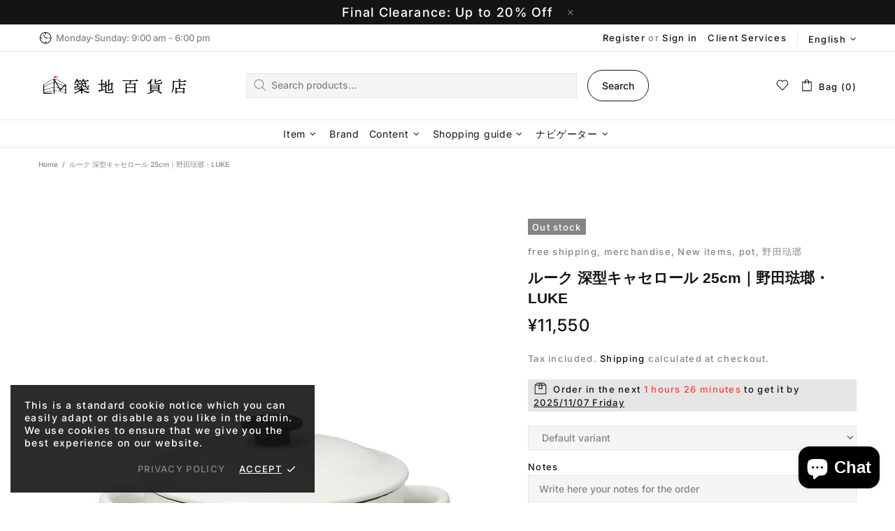

--- FILE ---
content_type: text/css
request_url: https://tsukiji-store.com/cdn/shop/t/4/assets/theme-skin-7.css?v=102070749130004864381695795566
body_size: -365
content:
.popup-subscription--layout-01 .popup-subscription__text-line-01{font-family:var(--heading-family)!important;font-weight:700!important}.popup-subscription--layout-01 .popup-subscription__text-line-02{font-family:var(--heading-family)!important;font-size:var(--body-lg-size)!important;line-height:var(--body-lg-line-height)!important}.promobox--modification-1 .promobox__text-wrap{max-width:634px;padding-top:20px;padding-bottom:20px}@media (max-width: 540px){.promobox--modification-1 .promobox__text-2{font-size:44px;line-height:52px}}@media (min-width: 768px){.promobox--modification-2 .promobox__content>*{max-width:420px}}@media (min-width: 1260px){.promobox--modification-2 .promobox__content>*{margin:0 130px}}@media (min-width: 1025px) and (max-width: 1259px){.promobox--modification-2 .promobox__content>*{margin:0 65px}}@media (min-width: 768px) and (max-width: 1024px){.promobox--modification-2 .promobox__content>*{margin:0 30px}}
/*# sourceMappingURL=/cdn/shop/t/4/assets/theme-skin-7.css.map?v=102070749130004864381695795566 */


--- FILE ---
content_type: text/css
request_url: https://tsukiji-store.com/cdn/shop/t/4/assets/custom.css?v=153921225113361544231713754515
body_size: 323
content:
li{list-style-type:none}body{letter-spacing:.1em;line-height:1.5em}.builder-spacer h2{margin:0 0 10px!important;padding:0!important;letter-spacing:.1em}@media screen and (max-width: 480px){.builder-spacer h2{margin:0 0 10px!important;padding:0!important;letter-spacing:.1em;text-align:center}}.sorting-collections__head{justify-content:left!important;border-bottom:1px solid #ccc}.sorting-collections__head .active{border-bottom:4px solid #333!important}.sorting-collections__head .h4{margin:0 0 0 10px!important;padding:0!important}.sorting-collections__head h2 a{font-weight:400;font-size:12px;text-align:left;letter-spacing:.15em;padding:10px!important}@media screen and (max-width: 480px){.sorting-collections__head{justify-content:center!important;border-bottom:1px solid #ccc;margin:0;padding:0}.sorting-collections__head .h4{margin:0;padding:0}.sorting-collections__head h2 a{text-align:center;font-size:50%;margin:0!important;padding:0!important}}.special-page section{padding:1em}section:after{content:"";display:block;clear:both}.special-page .navigator-image{margin:0 auto;padding:1em}.special-page .navigator-image{float:right}.special-page .navigator-image img{width:150px;height:150px}.special-page h2{padding:.5em;margin:.5em 0;border-bottom:1px solid #333;background:#f8f8f8}.special-page h3{padding:.5em 0;margin:0}.special-page h4{font-size:1.4em;padding:.5em 0 0;margin:0;font-weight:700;color:#666}.special-page h5{padding:.5em 0 0;margin:0;font-weight:700;color:#999}.special-page ul{padding:.5em 0;margin:0}.special-page li{font-size:12px;padding:.2em auto}.special-page p{font-size:1.1em;padding:.5em 0;margin:0;letter-spacing:.1em;line-height:1.5em}.special-page .navi-wrap{display:flex;align-items:flex-start;justify-content:center;flex-wrap:wrap}.special-page .box{width:50%;padding:10px}@media screen and (max-width: 480px){.special-page .box{width:50%!important;padding:5px}}.youtube_ifreme{aspect-ratio:16 / 9;width:100%;height:auto}.top-category-table{letter-spacing:.15em;font-size:80%}.top-category-table img{width:100%}.top-category-table table{max-width:800px;margin:0 auto}@media screen and (max-width: 480px){.top-category-table{font-size:40%}.top-category-table img{width:100%}.top-category-table table{width:90%;margin:0 auto}.top-category-table table td{padding:3px}}.side-navi{background-color:#eee;padding:1em}.side-navi-c{padding:.5em;margin:.5em;display:block;font-size:80%;letter-spacing:.15em;border-bottom:1px #ccc solid}.side-navi-c span{padding:0 1em}.side-navi-c a:hover{padding:.5em;margin:.5em;display:block;font-size:80%;letter-spacing:.15em;border-bottom:1px #ccc solid;background-color:#f5f5f5}.side-navi .kicon{vertical-align:bottom;width:20px;height:anto}.side-navi-g{padding:1em 2em;margin:1em;display:block;font-size:80%;letter-spacing:.15em;color:#fff;border-bottom:1px #ccc solid;background-color:#666}.side-navi-g a:hover{padding:1em 2em;margin:1em;display:block;font-size:80%;letter-spacing:.15em;color:#fff;border-bottom:1px #ccc solid;background-color:#444}@media screen and (max-width: 480px){.side-navi .kicon{vertical-align:bottom;width:20px!important;height:anto}}.kp-title{letter-spacing:.1em;margin:0 0 20px;padding:0}.kp-title-sub{letter-spacing:.1em;margin:0 0 10px;padding:0}@media screen and (max-width: 480px){.kp-title{letter-spacing:.1em;margin:20px 0;padding:0;text-align:center}}.info{margin:0 auto 10px;padding:0 10px 10px;text-align:left;font-size:80%;line-height:1.3;color:#444;width:100%;height:auto}.info dl{padding:.5em 0;border-bottom:1px solid #ccc}.info dt{padding-bottom:0;width:150px}@media screen and (min-width: 480px){.info dt{clear:left;float:left;padding-bottom:5px!important}.info dd{margin-left:.5em}}.shop-concept img{width:100%}.shop-concept p{font-size:80%}.carousel__head{justify-content:left!important;border-bottom:1px solid #ccc}.carousel__head h2 a{font-weight:400;font-size:70%;color:#666!important}@media screen and (max-width: 480px){.carousel__head{justify-content:center!important}}.giftwrapping{background-color:#f5f5f5}.giftwrapping .promobox__text-1{text-align:left}.giftwrapping .promobox__text-2{font-size:200%;letter-spacing:.15em;font-family:"MS Serif";text-align:left}.giftwrapping .promobox__text-3{letter-spacing:.15em;text-align:left}@media screen and (max-width: 480px){.giftwrapping{background-color:#f5f5f5}.promobox__content{padding:30px 0}.giftwrapping .promobox__text-1{text-align:center}.giftwrapping .promobox__text-2{font-size:200%;letter-spacing:.15em;font-family:"MS Serif";text-align:center}.giftwrapping .promobox__text-3{letter-spacing:.15em;text-align:center}}
/*# sourceMappingURL=/cdn/shop/t/4/assets/custom.css.map?v=153921225113361544231713754515 */


--- FILE ---
content_type: text/javascript
request_url: https://tsukiji-store.com/cdn/shop/t/4/assets/section.header.js?v=165822945947042910261695795565
body_size: 3266
content:
(function($){"use strict";theme.MenuBuilder=function($menu,params){function Menu($menu2,params2){this.settings={popup_name:"navigation",button_navigation:"data-js-popup-navigation-button"},this.selectors={popup_navigation:".js-popup-navigation"},this.params={},this.init($menu2,params2)}Menu.prototype=$.extend({},Menu.prototype,{is_vertical:!1,is_open_animate:!1,mobile_level:0,duration:function(){return window.theme.animations.menu.duration>.1?(window.theme.animations.menu.duration-.1)*1e3:0},init:function($menu2,params2){var _=this,$panel=$menu2.find(".menu__panel"),$megamenus=$panel.find(".menu__megamenu"),$dropdowns=$panel.find(".menu__dropdown"),$popup_navigation=$(this.selectors.popup_navigation),$button_navigation=$popup_navigation.find("["+this.settings.button_navigation+"]"),$curtain=$menu2.find(".menu__curtain");if(this.$menu=$menu2,this.$panel=$panel,this.$megamenus=$megamenus,this.$dropdowns=$dropdowns,this.$curtain=$curtain,this.is_vertical=$menu2.hasClass("menu--vertical"),this.is_vertical_fixed=$menu2[0].hasAttribute("data-js-menu-vertical-fixed"),this.is_vertical){var $menu_vertical_btn=$(".js-menu-vertical-btn-toggle"),$menu_vertical_spacer=$(".vertical-menu-spacer"),$panel_items=$panel.find("> .menu__item"),$btn_see_all=$menu2.find("[data-js-menu-vertical-see-all]"),pannel_y_offsets=parseInt($panel.css("padding-top"))+parseInt($panel.css("padding-bottom"));this.$menu_vertical_btn=$menu_vertical_btn,this.$menu_vertical_spacer=$menu_vertical_spacer,this.$btn_see_all=$btn_see_all,this.$megamenus_width=$("[data-js-megamenu-width]"),this.handlerMenu=theme.Global.responsiveHandler({namespace:params2.namespace,element:$menu_vertical_btn,on_desktop:!0,events:{click:function(e){var $this=$(this);$this.hasClass("menu-vertical-btn--fixed")||($this.toggleClass("menu-vertical-btn--open"),$menu2[$this.hasClass("menu-vertical-btn--open")?"addClass":"removeClass"]("menu--open"))}}}),this.handlerMenu=theme.Global.responsiveHandler({namespace:params2.namespace,element:$body,delegate:"[data-js-menu-vertical-see-all]",on_desktop:!0,events:{click:function(e){$menu2.toggleClass("menu--items-visible")}}}),this.closeVerticalMenu=function(){$menu_vertical_btn.removeClass("menu-vertical-btn--open"),$menu2.removeClass("menu--open")},this.is_vertical_fixed?(this.openVerticalMenu=function(){$menu_vertical_btn.addClass("menu-vertical-btn--open"),$menu2.addClass("menu--open")},this.fixVerticalMenu=function(){$menu_vertical_btn.addClass("menu-vertical-btn--fixed"),$menu2.addClass("menu--fixed")},this.unfixVerticalMenu=function(){$menu_vertical_btn.removeClass("menu-vertical-btn--fixed"),$menu2.removeClass("menu--fixed")},$menu_vertical_spacer.length?(this.checkHeightVerticalMenu=function(){var height=$menu_vertical_spacer[0].getBoundingClientRect().bottom-$menu2[0].getBoundingClientRect().top,btn_see_all_height=$btn_see_all.innerHeight(),all_items_height=0,items_result_height=0,has_hidden_items=!1,inner_height;$panel.innerHeight(Math.max(height,btn_see_all_height+pannel_y_offsets)),inner_height=height-pannel_y_offsets,$panel_items.each(function(){all_items_height+=$(this).innerHeight()}),$panel_items.each(function(){var $this=$(this);items_result_height+=$this.innerHeight(),all_items_height<inner_height||items_result_height<inner_height-btn_see_all_height?$this.attr("data-js-menu-vertical-item",null):($this.attr("data-js-menu-vertical-item","hidden"),has_hidden_items=!0)}),$btn_see_all[has_hidden_items?"addClass":"removeClass"]("menu__see-all--visible")},this.handlerMenu=theme.Global.responsiveHandler({namespace:params2.namespace,element:$window,on_desktop:!0,onbindtrigger:"verticalmenu.checkheight",events:{"load.verticalmenu scroll.verticalmenu theme.resize.verticalmenu verticalmenu.checkheight":function(e){$menu2.removeClass("menu--items-visible"),$menu_vertical_btn[0].getBoundingClientRect().bottom+pannel_y_offsets+$panel_items.first().innerHeight()+$btn_see_all.innerHeight()>$menu_vertical_spacer[0].getBoundingClientRect().bottom?($panel.css({height:""}),_.closeVerticalMenu(),_.unfixVerticalMenu()):(_.openVerticalMenu(),_.fixVerticalMenu(),_.checkHeightVerticalMenu())}}})):this.handlerMenu=theme.Global.responsiveHandler({namespace:params2.namespace,element:$window,on_desktop:!0,events:{"load.verticalmenu scroll.verticalmenu theme.resize.verticalmenu verticalmenu.checkheight":function(e){$menu2.removeClass("menu--items-visible"),$menu2.parents(".header__content--sticky").length?(_.closeVerticalMenu(),_.unfixVerticalMenu()):(_.openVerticalMenu(),_.fixVerticalMenu())}}})):this.handlerMenu=theme.Global.responsiveHandler({namespace:params2.namespace,element:$window,on_desktop:!0,events:{"load.verticalmenu scroll.verticalmenu theme.resize.verticalmenu verticalmenu.checkheight":function(e){$menu2.removeClass("menu--items-visible"),_.closeVerticalMenu()}}})}$panel.find("[data-js-menu-preview-image]").length&&(this.handlerMenu=theme.Global.responsiveHandler({namespace:params2.namespace,element:$panel,delegate:".menu__item > a",on_desktop:!0,events:{mouseenter:function(){var $this=$(this),$preview=$this.find("[data-js-menu-preview-image]"),$image,$header,bounce;$preview.length&&($image=$preview.children().first(),$header=$(".header__content--sticky"),$header.length||($header=$(".header")),bounce=$window.innerHeight()-$image[0].getBoundingClientRect().bottom,bounce<0&&(bounce*=-1,$header.length&&(bounce=Math.min(bounce+20,$this[0].getBoundingClientRect().bottom-$header[0].getBoundingClientRect().bottom-20)),$image.css({"margin-top":bounce*-1})))},mouseleave:function(){var $this=$(this),$preview=$this.find("[data-js-menu-preview-image]"),$image;$preview.length&&($image=$preview.children().first(),$preview.one("transitionend",function(){$image.removeAttr("style")}),$preview.css("transition-duration")==="0s"&&$preview.trigger("transitionend"))}}}));function checkScroll($list){$menu2[$list.height()>$menu2.height()?"addClass":"removeClass"]("menu--scroll-visible"),$menu2.unbind("scroll"),$menu2.one("scroll",function(){$menu2.removeClass("menu--scroll-visible")})}function checkMinHeight($list){var $popup_content=$panel.parents("[data-popup-content]"),min_height;$panel.css({"min-height":""}),min_height=$list.innerHeight(),$panel.css({"min-height":Math.ceil(min_height)}),$popup_content.css({overflow:"hidden"}),setTimeout(function(){$popup_content.removeAttr("style")},100)}return this.handlerMenu=theme.Global.responsiveHandler({namespace:params2.namespace,element:$menu2,delegate:"a",on_mobile:!0,events:{click:function(e){var $this=$(this),$item=$this.parent(),$list=$item.find(".menu__list").first(),level;if($panel.unbind("transitionend"),$list.length)return $item.parents(".menu__level-03").length?level=4:$item.parents(".menu__level-02").length?level=3:level=2,$menu2.scrollTop(0),$item.addClass("open"),$list.addClass("show"),$panel.attr("data-mobile-level",level),checkMinHeight($list),checkScroll($list),$button_navigation.attr(_.settings.button_navigation,"back"),_.mobile_level=level,e.preventDefault(),!1}}}),this.handlerBack=theme.Global.responsiveHandler({namespace:params2.namespace,element:$popup_navigation,delegate:"["+this.settings.button_navigation+'="back"]',on_mobile:!0,events:{click:function(){var level=$panel.attr("data-mobile-level")-1,button_status=level>1?"back":"close",$item=$menu2.find(".menu__item.open").last(),$list=$item.find(".menu__list").first();$menu2.scrollTop(0),_.mobile_level=level,_.is_vertical&&theme.Menu?theme.Menu.mobile_level>1&&(button_status="back"):!_.is_vertical&&theme.VerticalMenu&&theme.VerticalMenu.mobile_level>1&&(button_status="back"),$item.removeClass("open"),$panel.one("transitionend",function(){$list.removeClass("show")}),$panel.attr("data-mobile-level",level),checkMinHeight($item.parents(".menu__list").first()),checkScroll($list.parents(".menu__list").first()),$button_navigation.attr(_.settings.button_navigation,button_status),$panel.css("transition-duration")==="0s"&&$panel.trigger("transitionend")}}}),theme.Popups.addHandler(this.settings.popup_name,"close.before.closeMobileMenu",function(){theme.current.is_mobile&&(_.closeMobileMenu(),$button_navigation.attr(_.settings.button_navigation,"close"))}),this.handlerDropdown=theme.Global.responsiveHandler({namespace:params2.namespace,element:$panel,delegate:"> .menu__item",on_desktop:!0,events:{"mouseenter mouseleave":function(e){theme.SearchAjax&&theme.SearchAjax.closeAll(),_._toggleMegamenu($(this),e)}}}),this.handlerDropdown=theme.Global.responsiveHandler({namespace:params2.namespace,element:$panel,delegate:"> .menu__item > a",on_desktop:!0,events:{touchstart:function(e){$body.unbind("touchstart.menu-item");var $item=$(this).parent(),$megamenuOrDropdown=$item.find(".menu__megamenu, .menu__dropdown");if($megamenuOrDropdown.length)return $megamenuOrDropdown.hasClass("show")?location.href=$item.find("> a").attr("href"):($item.trigger("mouseenter"),$body.one("touchstart.menu-item",function(e2){$.contains($megamenuOrDropdown[0],e2.target)||$item.trigger("mouseleave")})),e.preventDefault,!1;var $openedMenu=$panel.find(".menu__megamenu, .menu__dropdown").filter(".show");if($openedMenu.length)return $openedMenu.first().parents(".menu__item").find("> a").trigger("mouseleave"),setTimeout(function(){location.href=$item.find("> a").attr("href")},window.theme.animations.menu.duration>.1?(window.theme.animations.menu.duration-.1)*1e3:0),e.preventDefault,!1}}}),$window.on("theme.changed.breakpoint"+params2.namespace,function(){theme.current.is_desktop&&(_.closeMobileMenu(!0),$button_navigation.attr(_.settings.button_navigation,"close"))}),$menu2.addClass("menu--loaded"),{destroy:function(){theme.Popups.removeHandler(_.settings.popup_name,"close.before.closeMobileMenu"),_.handlerMenu.unbind(),_.handlerBack.unbind(),_.handlerDropdown.unbind()}}},_toggleMegamenu:function($item,e){var _=this,$megamenu=$item.find(".menu__megamenu"),$dropdown=$item.find(".menu__dropdown"),$holder=$item.find(".menu__holder"),width_limit;if(e.type==="mouseenter"){if($megamenu.length){this.is_open_animate=!0,$holder.removeClass("d-none").css({height:this.$panel[0].getBoundingClientRect().bottom-$item[0].getBoundingClientRect().bottom+"px"}),$megamenu.stop(),this.$dropdowns.finish(),this.is_vertical&&(width_limit=$megamenu.attr("data-js-width-limit"),width_limit=width_limit?+width_limit:1/0,$megamenu.add(this.$curtain).css({width:Math.ceil(Math.min(width_limit,this.$megamenus_width.innerWidth()))+1}),this.$megamenus.filter(".show").length||this.$curtain.add($megamenu).css({height:Math.ceil($menu.innerHeight())})),this.$megamenus.not($megamenu).removeClass("show animate visible").removeAttr("style"),this.$dropdowns.removeClass("show animate visible").removeAttr("style"),$megamenu.addClass("show overflow-hidden");var max_height=theme.current.height-$megamenu[0].getBoundingClientRect().top,height=$megamenu.children().innerHeight();this.is_vertical&&(height=Math.max($menu.innerHeight(),height)),this.$curtain.animate({height},{duration:this.duration(),start:function(){_.$curtain.addClass("show"),$megamenu.addClass("animate visible")},step:function(value){$megamenu.height(value)},complete:function(){$megamenu.removeClass("overflow-hidden").css({"max-height":""}),_.is_open_animate=!1}})}else if($dropdown.length){if($(e.target).parents(".menu__dropdown").length)return;$dropdown.addClass("show"),$dropdown.stop(),this.$megamenus.finish(),this.$dropdowns.not($dropdown).removeClass("show animate visible").removeAttr("style"),this.$megamenus.removeClass("show animate visible").removeAttr("style"),$dropdown.hide().slideDown({duration:this.duration(),start:function(){setTimeout(function(){$dropdown.addClass("animate visible")},0)},complete:function(){$dropdown.removeAttr("style")}})}}else e.type==="mouseleave"&&($megamenu.length&&$megamenu.hasClass("show")?(this.$curtain.stop(),$holder.addClass("d-none").removeAttr("style"),$megamenu.height(_.$curtain.height()).animate({height:0},{duration:this.duration(),start:function(){$megamenu.addClass("overflow-hidden").removeClass("visible")},step:function(value){_.$curtain.height(value)},complete:function(){$megamenu.removeClass("show animate overflow-hidden").removeAttr("style"),_.is_open_animate||_.$curtain.removeClass("show").removeAttr("style")}})):$dropdown.length&&$dropdown.slideUp({duration:this.duration(),start:function(){$dropdown.removeClass("visible")},complete:function(){$dropdown.removeClass("show animate").removeAttr("style")}}))},closeMobileMenu:function(manually){if(theme.current.is_mobile||manually){var $panel=this.$menu.find(".menu__panel");$panel.find(".menu__item").removeClass("open"),$panel.one("transitionend",function(){$panel.find(".menu__list").removeClass("show")}),$panel.attr("data-mobile-level","1"),$panel.css("transition-duration")==="0s"&&$panel.trigger("transitionend"),this.$menu.scrollTop(0),this.mobile_level=0}}});var api=new Menu($menu,params);return api};const selectors={menu:".js-menu",vertical_menu:".js-vertical-menu"};class HeaderSection extends HTMLElement{constructor(){super(),this.load()}load(){this.$container=$(this),this.namespace=".header",theme.isLoaded&&(theme.Position.update("menu"),theme.Position.update("currency")),theme.StoreLists.updateHeaderCount(),this.widthLimitInit(this.$container,this.namespace),this.menuInit(this.namespace),this.tapeInit(),this.currencyInit(),this.languagesInit()}currencyInit(){this.$currencies_form=$(".js-currencies-form"),this.$currencies_form.find("select").on("change",function(){$(this).parents("form").find('[name="country_code"]').val(this.value),$(this).parents("form").submit()})}currencyDestroy(){this.$currencies_form&&this.$currencies_form.off()}tapeInit(){var $tape=this.$container.find(".js-header-tape"),duration=function(){return theme.animations.header_tape.duration*1e3};if($tape.length){var $btn_close=$tape.find('[data-js-action="close"]'),cookie=theme.Cookie.get("header-tape"),show_once=$tape.attr("data-js-show-once"),delay=+$tape.attr("data-js-delay"),cookies_life=+$tape.attr("data-js-cookies-life");cookie!=="off"&&($tape.hasClass("d-none")&&setTimeout(function(){$tape.hide().removeClass("d-none"),$tape.slideDown({duration:duration(),complete:function(){$tape.removeAttr("style"),$window.trigger("fullscreenimage.update")}})},delay*1e3),$btn_close.on("click",function(){if(show_once==="true"){var date=new Date,timer=1440*60*1e3*cookies_life;date.setTime(date.getTime()+timer),theme.Cookie.set("header-tape","off",{expires:date})}$(this).off(),$tape.slideUp({duration:duration(),complete:function(){$tape.remove()}})})),this.tapeButtonClose=$btn_close}}menuInit(namespace){var $menu=$(selectors.menu),$vertical_menu=$(selectors.vertical_menu);$menu.length&&(this.$menu=$menu.first(),theme.Menu=new theme.MenuBuilder(this.$menu,{namespace})),$vertical_menu.length&&(this.$vertical_menu=$vertical_menu.first(),theme.VerticalMenu=new theme.MenuBuilder(this.$vertical_menu,{namespace}))}menuDestroy(){this.api&&(this.$menu.unbind("mouseenter"),this.api.destroy(),this.api=null),this.vertical_api&&(this.$vertical_menu.unbind("mouseenter"),this.vertical_api.destroy(),this.vertical_api=null),this.handler&&this.handler.destroy()}languagesInit(){var _=this,$languages=$(".js-languages-list"),$weglot=$(".weglot-container").eq(0);if($languages.length&&$weglot.length){let insert=function(){var current_html=$weglot_current.find("a").html(),$span=$("<span>").html(current_html),$li=$("<li>").addClass("active").attr("data-l",$weglot_current.attr("data-l")).append($span);$header_current.html(current_html),$header_list.html("").append($li),$weglot_list.find("li").each(function(){var $this=$(this),$span2=$("<span>").html($this.find("a").html()),$li2=$("<li>").attr("data-l",$this.attr("data-l")).append($span2);$header_list.append($li2)})},update=function(){var current_code=$weglot_current.attr("data-l"),current_html=$weglot_current.find("a").html();$header_current.html(current_html),$header_list.find("li").removeClass("active").filter('[data-l="'+current_code+'"]').addClass("active")};var $weglot_current=$weglot.find(".wgcurrent"),$weglot_list=$weglot.find("ul"),$header_current=$languages.find(".header__btn-language span"),$header_list=$languages.find("ul");_.$header_list=$header_list,$languages.hasClass("js-weglot")&&insert(),$languages.removeClass("d-none-important"),new MutationObserver(()=>update()).observe($weglot[0],{attributes:!0,subtree:!0}),$header_list.on("click","li:not(.active)",function(){var $this=$(this);$weglot_list.find('li[data-l="'+$this.attr("data-l")+'"]').trigger("click"),$this.parents("[data-js-dropdown]").trigger("hide")})}else $weglot.length&&($weglot.find("ul").addClass("list-unstyled"),$weglot.addClass("show"))}languagesDestroy(){this.api&&(this.api.destroy(),this.api=null),this.$header_list&&this.$header_list.off()}widthLimitInit($container,namespace){var $elems=$container.find("[data-js-header-width-limit]");$elems.length&&(this.handlerWidthLimit=theme.Global.responsiveHandler({namespace,element:$window,on_desktop:!0,onbindtrigger:"header.widthlimit",events:{"load.widthlimit theme.resize.widthlimit header.widthlimit":function(e){theme.current.is_desktop&&$elems.each(function(){var $elem=$(this),elem_pos=$elem[0].getBoundingClientRect(),name=$elem.attr("data-js-header-width-limit"),margin=+$elem.attr("data-js-header-width-limit-margin")||0,$edge=$container.find('[data-js-header-width-limit-edge="'+name+'"]').first(),edge_pos=$edge[0].getBoundingClientRect();theme.rtl?$elem.css({"max-width":theme.current.width-theme.current.scrollW-(theme.current.width-theme.current.scrollW-elem_pos.right)-edge_pos.right-margin+"px"}):$elem.css({"max-width":theme.current.width-theme.current.scrollW-elem_pos.left-(theme.current.width-theme.current.scrollW-edge_pos.left)-margin+"px"}),$elem.removeClass("invisible-lg")})}}}))}widthLimitDestroy(){this.handlerWidthLimit&&this.handlerWidthLimit.unbind()}disconnectedCallback(){this.$container.off(this.namespace),this.widthLimitDestroy(),this.menuDestroy(),this.currencyDestroy(),this.languagesInit(),this.tapeButtonClose&&this.tapeButtonClose.off()}}theme.AssetsLoader.onPageLoaded(function(){customElements.define("header-section",HeaderSection)})})(jQueryTheme);
//# sourceMappingURL=/cdn/shop/t/4/assets/section.header.js.map?v=165822945947042910261695795565
